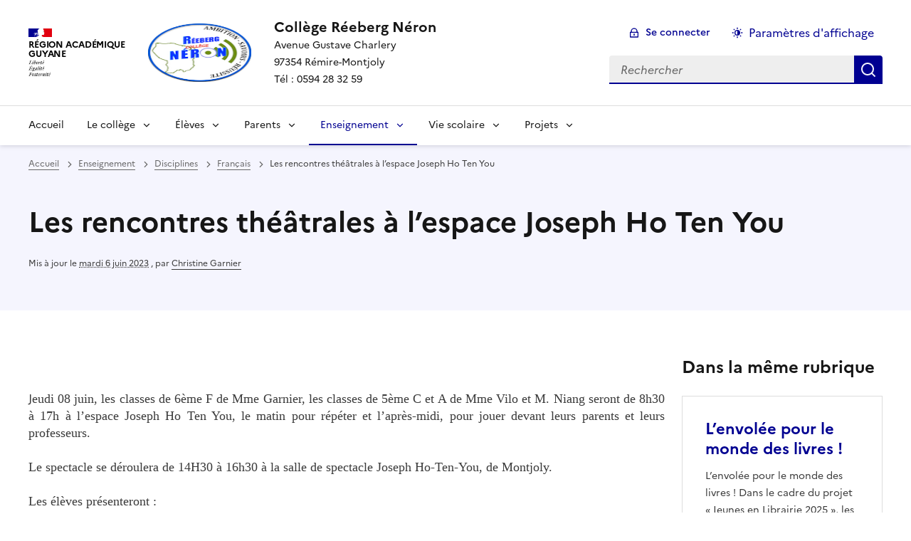

--- FILE ---
content_type: text/html; charset=utf-8
request_url: https://clg-reeberg-neron.eta.ac-guyane.fr/Les-rencontres-theatrales-a-l-espace-Joseph-Ho-Ten-You.html
body_size: 11803
content:
<!DOCTYPE html>
<html dir="ltr" lang="fr" class="ltr fr no-js" data-fr-scheme="system">
<head>
	<script type='text/javascript'>/*<![CDATA[*/(function(H){H.className=H.className.replace(/\bno-js\b/,'js')})(document.documentElement);/*]]>*/</script>
	<title>Collège Réeberg Néron - Avenue Gustave Charlery

97354 Rémire-Montjoly

Tél : 0594 28 32 59</title>
	
	<meta http-equiv="Content-Type" content="text/html; charset=utf-8" />
<meta name="viewport" content="width=device-width, initial-scale=1" />


<link rel="alternate" type="application/rss+xml" title="Syndiquer tout le site" href="spip.php?page=backend" />


<link rel="stylesheet" href="squelettes-dist/css/spip.css?1764939192" type="text/css" />
<script>
var mediabox_settings={"auto_detect":true,"ns":"box","tt_img":true,"sel_g":"#documents_portfolio a[type='image\/jpeg'],#documents_portfolio a[type='image\/png'],#documents_portfolio a[type='image\/gif']","sel_c":".mediabox","str_ssStart":"Diaporama","str_ssStop":"Arr\u00eater","str_cur":"{current}\/{total}","str_prev":"Pr\u00e9c\u00e9dent","str_next":"Suivant","str_close":"Fermer","str_loading":"Chargement\u2026","str_petc":"Taper \u2019Echap\u2019 pour fermer","str_dialTitDef":"Boite de dialogue","str_dialTitMed":"Affichage d\u2019un media","splash_url":"","lity":{"skin":"_simple-dark","maxWidth":"90%","maxHeight":"90%","minWidth":"400px","minHeight":"","slideshow_speed":"2500","opacite":"0.9","defaultCaptionState":"expanded"}};
</script>
<!-- insert_head_css -->
<link rel="stylesheet" href="plugins-dist/mediabox/lib/lity/lity.css?1764940470" type="text/css" media="all" />
<link rel="stylesheet" href="plugins-dist/mediabox/lity/css/lity.mediabox.css?1764940470" type="text/css" media="all" />
<link rel="stylesheet" href="plugins-dist/mediabox/lity/skins/_simple-dark/lity.css?1764940470" type="text/css" media="all" /><link rel='stylesheet' type='text/css' media='all' href='plugins-dist/porte_plume/css/barre_outils.css?1764940472' />
<link rel='stylesheet' type='text/css' media='all' href='local/cache-css/cssdyn-css_barre_outils_icones_css-6e6ea4b6.css?1765218180' />
<link rel="stylesheet" href="sites/clg-reeberg-neron.eta.ac-guyane.fr//plugins/albums/css/albums.css" type="text/css" />


<link rel="stylesheet" href="sites/clg-reeberg-neron.eta.ac-guyane.fr//plugins/squelette-spip-dsfr-main-1.11.0/v1.11.0/dsfr/dsfr.min.css?1720787982" type="text/css" />
<link rel="stylesheet" href="sites/clg-reeberg-neron.eta.ac-guyane.fr//plugins/squelette-spip-dsfr-main-1.11.0/v1.11.0/dsfr/utility/utility.main.css?1720787982" type="text/css" />
<link rel="stylesheet" href="sites/clg-reeberg-neron.eta.ac-guyane.fr//plugins/squelette-spip-dsfr-main-1.11.0/v1.11.0/dsfr/dsfr.spip.css?1764759448" type="text/css" />
<link rel="stylesheet" href="sites/clg-reeberg-neron.eta.ac-guyane.fr//plugins/squelette-spip-dsfr-main-1.11.0/v1.11.0/dsfr/perso.css?1725964108" type="text/css" />



<script src="prive/javascript/jquery.js?1764939440" type="text/javascript"></script>

<script src="prive/javascript/jquery.form.js?1764939440" type="text/javascript"></script>

<script src="prive/javascript/jquery.autosave.js?1764939440" type="text/javascript"></script>

<script src="prive/javascript/jquery.placeholder-label.js?1764939440" type="text/javascript"></script>

<script src="prive/javascript/ajaxCallback.js?1764939440" type="text/javascript"></script>

<script src="prive/javascript/js.cookie.js?1764939440" type="text/javascript"></script>
<!-- insert_head -->
<script src="plugins-dist/mediabox/lib/lity/lity.js?1764940470" type="text/javascript"></script>
<script src="plugins-dist/mediabox/lity/js/lity.mediabox.js?1764940470" type="text/javascript"></script>
<script src="plugins-dist/mediabox/javascript/spip.mediabox.js?1764940470" type="text/javascript"></script><script type='text/javascript' src='plugins-dist/porte_plume/javascript/jquery.markitup_pour_spip.js?1764940472'></script>
<script type='text/javascript' src='plugins-dist/porte_plume/javascript/jquery.previsu_spip.js?1764940472'></script>
<script type='text/javascript' src='local/cache-js/jsdyn-javascript_porte_plume_start_js-2ddad729.js?1765218180'></script>
<script type='text/javascript' src='local/cache-js/jsdyn-jquery_cookiebar_js-08a968bb.js?1765218180'></script>
<script type='text/javascript' src='sites/clg-reeberg-neron.eta.ac-guyane.fr//plugins/squelette-spip-dsfr-main-1.11.0/v1.11.0/js/jquery.cookiebar.call.js'></script>
<!-- début de : ckeditor_insert_head -->
<link rel='stylesheet' href='sites/clg-reeberg-neron.eta.ac-guyane.fr//plugins/ckeditor-spip-plugin/css/cked-editor.css' type='text/css' />
	<script type="application/javascript">
$(document).ready(function(){
	function loadCKEditor() {
		// la configuration de ckeditor :
		CKEDITOR.ckeditorpath="https:\/\/clg-reeberg-neron.eta.ac-guyane.fr\/sites\/clg-reeberg-neron.eta.ac-guyane.fr\/plugins\/ckeditor-spip-plugin\/lib\/ckeditor\/ckeditor.js";
		CKEDITOR.spipurl="https:\/\/clg-reeberg-neron.eta.ac-guyane.fr\/spip.php";
		CKEDITOR.ckpreferedversion='4.19.1';
		CKEDITOR.ckeditmode='';
		CKEDITOR.ckConfig = null;

		var ajaxload=[{"0":"#formulaire_forum textarea[name=texte]","1":"Basic","3":"54c01556b8a644870e0ec01f26dd1541"},{"0":"textarea.crayon-active","1":"Full","3":"1c62eb7851e9eaf12196e323a2b31960"}];
		CKEDITOR.instances = [] ; // normalement aucune instances de CKEDITOR n'est valide à cet instant, on les vide.
		fullInitCKEDITOR(ajaxload) ;
	}

	if(typeof onAjaxLoad == 'function') onAjaxLoad(loadCKEditor);
	loadCKEditor();
}) ;

	</script>
<!-- fin de : ckeditor_insert_head -->







<meta name="generator" content="SPIP 4.4.7" />





<meta name="theme-color" content="#000091"><!-- Défini la couleur de thème du navigateur (Safari/Android) -->
<link rel="apple-touch-icon" href="sites/clg-reeberg-neron.eta.ac-guyane.fr//plugins/squelette-spip-dsfr-main-1.11.0/v1.11.0/favicon/apple-touch-icon.png"><!-- 180×180 -->
<link rel="icon" href="sites/clg-reeberg-neron.eta.ac-guyane.fr//plugins/squelette-spip-dsfr-main-1.11.0/v1.11.0/favicon/favicon.svg" type="image/svg+xml">
<link rel="shortcut icon" href="sites/clg-reeberg-neron.eta.ac-guyane.fr//plugins/squelette-spip-dsfr-main-1.11.0/v1.11.0/favicon/favicon.ico" type="image/x-icon"><!-- 32×32 -->
<link rel="manifest" href="sites/clg-reeberg-neron.eta.ac-guyane.fr//plugins/squelette-spip-dsfr-main-1.11.0/v1.11.0/favicon/manifest.webmanifest" crossorigin="use-credentials"></head>

<body id="top"  class="pas_surlignable page_article ">
<header role="banner" class="fr-header">
    <div class="fr-header__body">
        <div class="fr-container">
            <div class="fr-header__body-row">
                <div class="fr-header__brand fr-enlarge-link">
                    <div class="fr-header__brand-top">
                        <div class="fr-header__logo">
                            <p class="fr-logo">
                                Région Académique<br>Guyane
								
                            </p>
                        </div>
                         
                            <div class="fr-header__operator">
                                <img
	src="IMG/logo/siteon0.png?1448207245" class='fr-responsive-img'
	width="153"
	height="153" alt='Logo du site Coll&#232;ge R&#233;eberg N&#233;ron'/>
                                <!-- L’alternative de l’image (attribut alt) doit impérativement être renseignée et reprendre le texte visible dans l’image -->
                            </div>
                        
                        <div class="fr-header__navbar">
                            <button class="fr-btn--search fr-btn" data-fr-opened="false" aria-controls="modal-recherche" title="Rechercher">
                                Rechercher
                            </button>
                            <button class="fr-btn--menu fr-btn" data-fr-opened="false" aria-controls="modal-menu" aria-haspopup="menu" title="Menu" id="fr-btn-menu-mobile-3">
                                Menu
                            </button>
                        </div>
                    </div>
                    <div class="fr-header__service">
                        <a href="https://clg-reeberg-neron.eta.ac-guyane.fr" title="Accueil - Collège Réeberg Néron"   aria-label="revenir à l'accueil du site">
                            <p class="fr-header__service-title">Collège Réeberg Néron</p>
                        </a>
                        <p class="fr-header__service-tagline">Avenue Gustave Charlery<br>97354 Rémire-Montjoly<br>Tél&nbsp;: 0594 28 32 59</p>
                    </div>
                </div>
                <div class="fr-header__tools">
                    <div class="fr-header__tools-links">
                        <ul class="fr-btns-group">
                             
                             <li>
                            <a class="fr-btn fr-fi-lock-line" href="spip.php?page=connexion&amp;url=Les-rencontres-theatrales-a-l-espace-Joseph-Ho-Ten-You.html" aria-label="ouvrir le formulaire de connexion" title="connexion" rel="nofollow">Se connecter</a>
                            </li>
                            
                            
                            
							<li>
								<button class="fr-link fr-fi-theme-fill fr-link--icon-left fr-pt-0" aria-controls="fr-theme-modal" data-fr-opened="false" aria-label="Changer les paramêtres d'affichage" title="Paramètres d'affichage">Paramètres d'affichage</button>
							</li>
                        </ul>
                    </div>
					<!-- PERSONNALISATION GUYANE - Affichage du nom de l'utilisateur connecté -->
                    
                    <div class="fr-header__search fr-modal" id="modal-recherche">
                        <div class="fr-container fr-container-lg--fluid">
                            <button class="fr-btn--close fr-btn" aria-controls="modal-recherche">Fermer</button>
                                <form action="spip.php?page=recherche" method="get">
	<div class="fr-search-bar" id="formulaire_recherche" role="search">
		<input name="page" value="recherche" type="hidden"
>

		
		<label for="recherche" class="fr-label">Rechercher :</label>
		<input type="search" class="fr-input" size="10" placeholder="Rechercher" name="recherche" id="recherche" accesskey="4" autocapitalize="off" autocorrect="off"
		/><button type="submit" class="fr-btn" value="Rechercher" title="Rechercher" />


</div>
</form>

                        </div>
                    </div>
                </div>
            </div>
        </div>
    </div>
    <div class="fr-header__menu fr-modal" id="modal-menu" aria-labelledby="fr-btn-menu-mobile-1">
        <div class="fr-container">
            <button class="fr-btn--close fr-btn" aria-controls="modal-menu">Fermer</button>
            <div class="fr-header__menu-links"></div>
			   <nav class="fr-nav" id="header-navigation" role="navigation" aria-label="Menu principal">
    <ul class="fr-nav__list">
        <li class="fr-nav__item active">
            <a class="fr-nav__link active" href="https://clg-reeberg-neron.eta.ac-guyane.fr" target="_self"    aria-label="Revenir à la page d'accueil" title="Accueil">Accueil</a>
        </li>

        
        <li class="fr-nav__item  ">
            
                <button class="fr-nav__btn" aria-expanded="false" aria-controls="menu-2"   >Le collège</button>
                <div class="fr-collapse fr-menu" id="menu-2">
                    <ul class="fr-menu__list">
                        <li>
                            <a class="fr-nav__link fr-text--light"  aria-label="Ouvrir la rubrique Le collège" title="Le collège" href="-le-college-.html" target="_self" ><i>Voir toute la rubrique</i></a>
                        </li>
            
                        <li>
                            <a class="fr-nav__link"  aria-label="Ouvrir la rubrique Collège, tête de réseau" title="Collège, tête de réseau" href="-college-tete-de-reseau-.html" target="_self" >Collège, tête de réseau</a>
                        </li>
            
                    </ul>
                </div>
            
        </li>
        
        <li class="fr-nav__item  ">
            
                <button class="fr-nav__btn" aria-expanded="false" aria-controls="menu-3"   >Élèves</button>
                <div class="fr-collapse fr-menu" id="menu-3">
                    <ul class="fr-menu__list">
                        <li>
                            <a class="fr-nav__link fr-text--light"  aria-label="Ouvrir la rubrique Élèves" title="Élèves" href="-Eleves-.html" target="_self" ><i>Voir toute la rubrique</i></a>
                        </li>
            
                        <li>
                            <a class="fr-nav__link"  aria-label="Ouvrir la rubrique Association Sportive" title="Association Sportive" href="-association-sportive-.html" target="_self" >Association Sportive</a>
                        </li>
            
                        <li>
                            <a class="fr-nav__link"  aria-label="Ouvrir la rubrique Cadets de la Défense" title="Cadets de la Défense" href="-CADETS-DE-LA-DEFENSE-.html" target="_self" >Cadets de la Défense</a>
                        </li>
            
                        <li>
                            <a class="fr-nav__link"  aria-label="Ouvrir la rubrique École ouverte" title="École ouverte" href="-ecole-ouverte-.html" target="_self" >École ouverte</a>
                        </li>
            
                        <li>
                            <a class="fr-nav__link"  aria-label="Ouvrir la rubrique Énigmes" title="Énigmes" href="-Enigmes-.html" target="_self" >Énigmes</a>
                        </li>
            
                        <li>
                            <a class="fr-nav__link"  aria-label="Ouvrir la rubrique FSE" title="FSE" href="-fse-.html" target="_self" >FSE</a>
                        </li>
            
                        <li>
                            <a class="fr-nav__link"  aria-label="Ouvrir la rubrique Généralités" title="Généralités" href="-generalites-.html" target="_self" >Généralités</a>
                        </li>
            
                        <li>
                            <a class="fr-nav__link"  aria-label="Ouvrir la rubrique Santé scolaire" title="Santé scolaire" href="-sante-scolaire-.html" target="_self" >Santé scolaire</a>
                        </li>
            
                        <li>
                            <a class="fr-nav__link"  aria-label="Ouvrir la rubrique Scolarité" title="Scolarité" href="-Scolarite-.html" target="_self" >Scolarité</a>
                        </li>
            
                    </ul>
                </div>
            
        </li>
        
        <li class="fr-nav__item  ">
            
                <button class="fr-nav__btn" aria-expanded="false" aria-controls="menu-4"   >Parents</button>
                <div class="fr-collapse fr-menu" id="menu-4">
                    <ul class="fr-menu__list">
                        <li>
                            <a class="fr-nav__link fr-text--light"  aria-label="Ouvrir la rubrique Parents" title="Parents" href="-parents-.html" target="_self" ><i>Voir toute la rubrique</i></a>
                        </li>
            
                        <li>
                            <a class="fr-nav__link"  aria-label="Ouvrir la rubrique Association des parents d&#8217;élèves" title="Association des parents d&#8217;élèves" href="-association-des-parents-d-eleves-.html" target="_self" >Association des parents d&#8217;élèves</a>
                        </li>
            
                        <li>
                            <a class="fr-nav__link"  aria-label="Ouvrir la rubrique Informations générales" title="Informations générales" href="-informations-generales-.html" target="_self" >Informations générales</a>
                        </li>
            
                        <li>
                            <a class="fr-nav__link"  aria-label="Ouvrir la rubrique Suivi de scolarité" title="Suivi de scolarité" href="-suivi-de-scolarite-.html" target="_self" >Suivi de scolarité</a>
                        </li>
            
                    </ul>
                </div>
            
        </li>
        
        <li class="fr-nav__item  on active ">
            
                <button class="fr-nav__btn" aria-expanded="false" aria-controls="menu-5"  on aria-current="page" >Enseignement</button>
                <div class="fr-collapse fr-menu" id="menu-5">
                    <ul class="fr-menu__list">
                        <li>
                            <a class="fr-nav__link fr-text--light"  aria-label="Ouvrir la rubrique Enseignement" title="Enseignement" href="-enseignement-.html" target="_self" ><i>Voir toute la rubrique</i></a>
                        </li>
            
                        <li>
                            <a class="fr-nav__link"  aria-label="Ouvrir la rubrique Disciplines" title="Disciplines" href="-Disciplines-.html" target="_self" >Disciplines</a>
                        </li>
            
                        <li>
                            <a class="fr-nav__link"  aria-label="Ouvrir la rubrique Du côté du CDI" title="Du côté du CDI" href="-Du-cote-du-CDI-.html" target="_self" >Du côté du CDI</a>
                        </li>
            
                        <li>
                            <a class="fr-nav__link"  aria-label="Ouvrir la rubrique Education aux médias et à l&#8217;information" title="Education aux médias et à l&#8217;information" href="-Education-aux-medias-et-a-l-information-.html" target="_self" >Education aux médias et à l&#8217;information</a>
                        </li>
            
                        <li>
                            <a class="fr-nav__link"  aria-label="Ouvrir la rubrique ULIS" title="ULIS" href="-ulis-.html" target="_self" >ULIS</a>
                        </li>
            
                        <li>
                            <a class="fr-nav__link"  aria-label="Ouvrir la rubrique UPE2A-NSA" title="UPE2A-NSA" href="-upe2a-nsa-.html" target="_self" >UPE2A-NSA</a>
                        </li>
            
                    </ul>
                </div>
            
        </li>
        
        <li class="fr-nav__item  ">
            
                <button class="fr-nav__btn" aria-expanded="false" aria-controls="menu-6"   >Vie scolaire</button>
                <div class="fr-collapse fr-menu" id="menu-6">
                    <ul class="fr-menu__list">
                        <li>
                            <a class="fr-nav__link fr-text--light"  aria-label="Ouvrir la rubrique Vie scolaire" title="Vie scolaire" href="-vie-scolaire-.html" target="_self" ><i>Voir toute la rubrique</i></a>
                        </li>
            
                        <li>
                            <a class="fr-nav__link"  aria-label="Ouvrir la rubrique CESC" title="CESC" href="-cesc-.html" target="_self" >CESC</a>
                        </li>
            
                        <li>
                            <a class="fr-nav__link"  aria-label="Ouvrir la rubrique Prévention et sécurité" title="Prévention et sécurité" href="-Prevention-et-securite-.html" target="_self" >Prévention et sécurité</a>
                        </li>
            
                        <li>
                            <a class="fr-nav__link"  aria-label="Ouvrir la rubrique Vie Scolaire" title="Vie Scolaire" href="-vie-scolaire-62-.html" target="_self" >Vie Scolaire</a>
                        </li>
            
                    </ul>
                </div>
            
        </li>
        
        <li class="fr-nav__item  ">
            
                <button class="fr-nav__btn" aria-expanded="false" aria-controls="menu-7"   >Projets</button>
                <div class="fr-collapse fr-menu" id="menu-7">
                    <ul class="fr-menu__list">
                        <li>
                            <a class="fr-nav__link fr-text--light"  aria-label="Ouvrir la rubrique Projets" title="Projets" href="-Projets-.html" target="_self" ><i>Voir toute la rubrique</i></a>
                        </li>
            
                        <li>
                            <a class="fr-nav__link"  aria-label="Ouvrir la rubrique 3<sup>ème</sup> Prépa Pro" title="3<sup>ème</sup> Prépa Pro" href="-3eme-prepa-pro-.html" target="_self" >3<sup>ème</sup> Prépa Pro</a>
                        </li>
            
                        <li>
                            <a class="fr-nav__link"  aria-label="Ouvrir la rubrique  Séjour en Irlande 2024 Erasmus +" title=" Séjour en Irlande 2024 Erasmus +" href="-Erasmus-.html" target="_self" > Séjour en Irlande 2024 Erasmus +</a>
                        </li>
            
                        <li>
                            <a class="fr-nav__link"  aria-label="Ouvrir la rubrique Atelier Théâtre" title="Atelier Théâtre" href="-Atelier-Theatre-.html" target="_self" >Atelier Théâtre</a>
                        </li>
            
                        <li>
                            <a class="fr-nav__link"  aria-label="Ouvrir la rubrique Ateliers 6<sup>ème</sup>" title="Ateliers 6<sup>ème</sup>" href="-ateliers-6eme-.html" target="_self" >Ateliers 6<sup>ème</sup></a>
                        </li>
            
                        <li>
                            <a class="fr-nav__link"  aria-label="Ouvrir la rubrique Classe défence CDSG" title="Classe défence CDSG" href="-Classe-defence-CDFG-.html" target="_self" >Classe défence CDSG</a>
                        </li>
            
                        <li>
                            <a class="fr-nav__link"  aria-label="Ouvrir la rubrique Classe média" title="Classe média" href="-Classe-media-.html" target="_self" >Classe média</a>
                        </li>
            
                        <li>
                            <a class="fr-nav__link"  aria-label="Ouvrir la rubrique Classe numérique" title="Classe numérique" href="-classe-numerique-.html" target="_self" >Classe numérique</a>
                        </li>
            
                        <li>
                            <a class="fr-nav__link"  aria-label="Ouvrir la rubrique Collège au cinéma" title="Collège au cinéma" href="-College-au-cinema-.html" target="_self" >Collège au cinéma</a>
                        </li>
            
                        <li>
                            <a class="fr-nav__link"  aria-label="Ouvrir la rubrique Coupe de robotique" title="Coupe de robotique" href="-Coupe-de-Guyane-de-Robotique-2018-.html" target="_self" >Coupe de robotique</a>
                        </li>
            
                        <li>
                            <a class="fr-nav__link"  aria-label="Ouvrir la rubrique courses de coeur" title="courses de coeur" href="-courses-de-coeur-.html" target="_self" >courses de coeur</a>
                        </li>
            
                        <li>
                            <a class="fr-nav__link"  aria-label="Ouvrir la rubrique Devoirs faits" title="Devoirs faits" href="-Devoirs-faits-.html" target="_self" >Devoirs faits</a>
                        </li>
            
                        <li>
                            <a class="fr-nav__link"  aria-label="Ouvrir la rubrique E3D" title="E3D" href="-e3d-.html" target="_self" >E3D</a>
                        </li>
            
                        <li>
                            <a class="fr-nav__link"  aria-label="Ouvrir la rubrique Épelle-moi" title="Épelle-moi" href="-Epelle-moi-.html" target="_self" >Épelle-moi</a>
                        </li>
            
                        <li>
                            <a class="fr-nav__link"  aria-label="Ouvrir la rubrique Néron Music Channel" title="Néron Music Channel" href="-neron-music-channel-.html" target="_self" >Néron Music Channel</a>
                        </li>
            
                        <li>
                            <a class="fr-nav__link"  aria-label="Ouvrir la rubrique Option BIA" title="Option BIA" href="-Option-BIA-.html" target="_self" >Option BIA</a>
                        </li>
            
                        <li>
                            <a class="fr-nav__link"  aria-label="Ouvrir la rubrique Option sciences" title="Option sciences" href="-option-sciences-.html" target="_self" >Option sciences</a>
                        </li>
            
                        <li>
                            <a class="fr-nav__link"  aria-label="Ouvrir la rubrique Parcours Avenir" title="Parcours Avenir" href="-Parcours-Avenir-.html" target="_self" >Parcours Avenir</a>
                        </li>
            
                        <li>
                            <a class="fr-nav__link"  aria-label="Ouvrir la rubrique Projet sur l&#8217;eau" title="Projet sur l&#8217;eau" href="-projet-sur-l-eau-.html" target="_self" >Projet sur l&#8217;eau</a>
                        </li>
            
                        <li>
                            <a class="fr-nav__link"  aria-label="Ouvrir la rubrique Radio Nez_Rond" title="Radio Nez_Rond" href="-radio-nez_rond-.html" target="_self" >Radio Nez_Rond</a>
                        </li>
            
                        <li>
                            <a class="fr-nav__link"  aria-label="Ouvrir la rubrique Rames Guyane" title="Rames Guyane" href="-Rames-Guyane-.html" target="_self" >Rames Guyane</a>
                        </li>
            
                        <li>
                            <a class="fr-nav__link"  aria-label="Ouvrir la rubrique Regards croisés" title="Regards croisés" href="-Regards-croises-.html" target="_self" >Regards croisés</a>
                        </li>
            
                        <li>
                            <a class="fr-nav__link"  aria-label="Ouvrir la rubrique Section Sportive Football" title="Section Sportive Football" href="-Section-Sportive-Football-.html" target="_self" >Section Sportive Football</a>
                        </li>
            
                        <li>
                            <a class="fr-nav__link"  aria-label="Ouvrir la rubrique VIV KÉ ZOZYO" title="VIV KÉ ZOZYO" href="-VIV-KE-ZOZYO-.html" target="_self" >VIV KÉ ZOZYO</a>
                        </li>
            
                    </ul>
                </div>
            
        </li>
        
    </ul>
</nav> 
			
        </div>
    </div>
</header>
<main id="main" role="main" class="fr-pb-6w">

	<section class="fr-acticle-header fr-background-alt--blue-france">
		<div class="fr-container ">

			<nav role="navigation" class="fr-breadcrumb" aria-label="vous êtes ici :">
				<button class="fr-breadcrumb__button" aria-expanded="false" aria-controls="breadcrumb-1">Voir le fil d’Ariane</button>
				<div class="fr-collapse" id="breadcrumb-1">
					<ol class="fr-breadcrumb__list">
						<li><a class="fr-breadcrumb__link" title="Accueil du site" aria-label="revenir à l'accueil du site"  href="https://clg-reeberg-neron.eta.ac-guyane.fr/">Accueil</a></li>
						
						<li><a class="fr-breadcrumb__link" title="Enseignement" href="-enseignement-.html" aria-label="ouvrir la rubrique Enseignement" >Enseignement</a>
						</li>
						
						<li><a class="fr-breadcrumb__link" title="Disciplines" href="-Disciplines-.html" aria-label="ouvrir la rubrique Disciplines" >Disciplines</a>
						</li>
						
						<li><a class="fr-breadcrumb__link" title=" Français" href="-Francais-.html" aria-label="ouvrir la rubrique  Français" >Français</a>
						</li>
						
						<li><a class="fr-breadcrumb__link" aria-current="page">Les rencontres théâtrales à l’espace Joseph Ho Ten You</a></li>
					</ol>
				</div>
			</nav>
			
			<h1 class="fr-h1 ">Les rencontres théâtrales à l&#8217;espace Joseph Ho Ten You</h1>
			

			
			
			<p class="fr-text--xs">Mis à jour le <abbr class="published" title="2023-06-06T18:33:26Z">mardi 6 juin 2023</abbr>  <span class="sep">, </span><span class="auteurs">par  <span class="vcard author"><a class="url fn spip_in" href="_Christine-Garnier_.html">Christine Garnier</a></span></span></p>
			
			</div>

	</section>
	<div class="fr-container fr-mt-8w">
		<div class="fr-grid-row fr-grid-row--gutters">


			<!-- Colonne affichage principal -->
			<div class="fr-col-12 fr-col-md-8 fr-col-lg-9">
				<div class=""><p>&nbsp;</p>
<p style="text-align: justify;">J<span style="font-size:18px;"><span style="font-family:cursive;">eudi 08 juin, les classes de 6ème F de Mme&nbsp;Garnier, les classes de 5ème C et A de Mme&nbsp;Vilo et M.&nbsp;Niang seront de 8h30 à 17h à l&#8217;espace Joseph Ho Ten You, le matin pour répéter et l’après-midi, pour jouer devant leurs parents et leurs professeurs.</span></span></p>
<p style="text-align: justify;"><span style="font-size:18px;"><span style="font-family:cursive;">Le spectacle se&nbsp;déroulera de&nbsp;14H30 à 16h30&nbsp;à la&nbsp;salle de spectacle Joseph Ho-Ten-You,&nbsp;de Montjoly. </span></span></p>
<p style="text-align: justify;"><span style="font-size:18px;"><span style="font-family:cursive;">Les&nbsp;élèves&nbsp;présenteront&nbsp;:</span></span></p>
<p style="text-align: justify;"><span style="font-size:18px;"><span style="font-family:cursive;">- La pièce de théâtre&nbsp;<em>Copena</em>, adaptatée du roman de Mme&nbsp;Thébia (6ème F)&nbsp;;</span></span></p>
<p style="text-align: justify;"><span style="font-size:18px;"><span style="font-family:cursive;">- une pièce&nbsp;:&nbsp;<em>Contrastes</em>&nbsp;(5ème C)&nbsp;;</span></span></p>
<p style="text-align: justify;"><span style="font-size:18px;"><span style="font-family:cursive;">- une pièce de Jean Tardieu intitulée&nbsp;&nbsp;:&nbsp;<em>Finissez vos phrases</em>&nbsp;;</span></span></p>
<p style="text-align: justify;">&nbsp;</p>
<p style="text-align: justify;"><span style="font-size:18px;"><span style="font-family:cursive;"><strong>Pour préparer cette pièce de théâtre "COPENA" sur un héros du marronnage ,&nbsp;</strong></span></span></p>
<p style="text-align: justify;"><span style="font-size:18px;"><span style="font-family:cursive;">les élèves de la classe de 6ème F ont d’abord, étudié l’ouvrage <em><strong>Mon nom est COPENA</strong>,</em> en lecture cursive, en classe. Puis, ceux-ci ont écrit des critiques littéraires.. Après, ils ont été amenés à échanger avec l’autrice, Marie-George Thébia, à l’occasion d’un café littéraire organisé au CDI du collège. </span></span></p>
<p style="text-align: justify;"><span style="font-size:18px;"><span style="font-family:cursive;">Enfin, Madame Meyer, de la compagnie Maztek,&nbsp;a adapté ce roman de littérature de jeunesse au théâtre, tandis que les élèves ont écrit les dialogues en classe de français.</span></span></p>
<p style="text-align: justify;"><strong><span style="font-size:18px;"><span style="font-family:cursive;">Cette pièce de théâtre représente le point d&#8217;orgue des projets littératures 2023&nbsp;!</span></span></strong></p>
<p style="text-align: justify;"><strong><span style="font-size:18px;"><span style="font-family:cursive;">A très bientôt pour la représentation théâtrale de ces artistes en herbe&nbsp;!</span></span></strong></p></div>

				
				

				
				<div class="documents_galerie fr-mt-8w fr-col-12" id="documents_joints">
		<h2>Galerie d'images</h2>
		
		<a href="IMG/png/proposition_visuel2.png" type="image/png" class="fr-mr-3w" onclick="location.href='https://clg-reeberg-neron.eta.ac-guyane.fr/Les-rencontres-theatrales-a-l-espace-Joseph-Ho-Ten-You.html?id_document=4944#documents_portfolio';return false;"><img src='local/cache-vignettes/L402xH200/proposition_visuel2-eaaae.png?1765236025' width='402' height='200' class='image_galerie' alt='' /></a>
		
		
		<a href="IMG/jpg/img_1322.jpg" type="image/jpeg" class="fr-mr-3w" onclick="location.href='https://clg-reeberg-neron.eta.ac-guyane.fr/Les-rencontres-theatrales-a-l-espace-Joseph-Ho-Ten-You.html?id_document=4949#documents_portfolio';return false;"><img src='local/cache-vignettes/L267xH200/img_1322-cf0c7.jpg?1765236026' width='267' height='200' class='image_galerie' alt='' /></a>
		
		
		<a href="IMG/jpg/img_1323.jpg" type="image/jpeg" class="fr-mr-3w" onclick="location.href='https://clg-reeberg-neron.eta.ac-guyane.fr/Les-rencontres-theatrales-a-l-espace-Joseph-Ho-Ten-You.html?id_document=4951#documents_portfolio';return false;"><img src='local/cache-vignettes/L267xH200/img_1323-377fb.jpg?1765236026' width='267' height='200' class='image_galerie' alt='' /></a>
		
		
		<a href="IMG/jpg/img_1324.jpg" type="image/jpeg" class="fr-mr-3w" onclick="location.href='https://clg-reeberg-neron.eta.ac-guyane.fr/Les-rencontres-theatrales-a-l-espace-Joseph-Ho-Ten-You.html?id_document=4953#documents_portfolio';return false;"><img src='local/cache-vignettes/L267xH200/img_1324-ea472.jpg?1765236026' width='267' height='200' class='image_galerie' alt='' /></a>
		
		
		<a href="IMG/jpg/img_1325.jpg" type="image/jpeg" class="fr-mr-3w" onclick="location.href='https://clg-reeberg-neron.eta.ac-guyane.fr/Les-rencontres-theatrales-a-l-espace-Joseph-Ho-Ten-You.html?id_document=4955#documents_portfolio';return false;"><img src='local/cache-vignettes/L267xH200/img_1325-18a0e.jpg?1765236027' width='267' height='200' class='image_galerie' alt='' /></a>
		
		
		<a href="IMG/jpg/img_1326.jpg" type="image/jpeg" class="fr-mr-3w" onclick="location.href='https://clg-reeberg-neron.eta.ac-guyane.fr/Les-rencontres-theatrales-a-l-espace-Joseph-Ho-Ten-You.html?id_document=4957#documents_portfolio';return false;"><img src='local/cache-vignettes/L267xH200/img_1326-bd32c.jpg?1765236027' width='267' height='200' class='image_galerie' alt='' /></a>
		
		
		<a href="IMG/jpg/img_1327.jpg" type="image/jpeg" class="fr-mr-3w" onclick="location.href='https://clg-reeberg-neron.eta.ac-guyane.fr/Les-rencontres-theatrales-a-l-espace-Joseph-Ho-Ten-You.html?id_document=4959#documents_portfolio';return false;"><img src='local/cache-vignettes/L267xH200/img_1327-abcc6.jpg?1765236027' width='267' height='200' class='image_galerie' alt='' /></a>
		
		
		<a href="IMG/jpg/img_1328.jpg" type="image/jpeg" class="fr-mr-3w" onclick="location.href='https://clg-reeberg-neron.eta.ac-guyane.fr/Les-rencontres-theatrales-a-l-espace-Joseph-Ho-Ten-You.html?id_document=4961#documents_portfolio';return false;"><img src='local/cache-vignettes/L267xH200/img_1328-2e93a.jpg?1765236027' width='267' height='200' class='image_galerie' alt='' /></a>
		
		
		<a href="IMG/jpg/img_1479.jpg" type="image/jpeg" class="fr-mr-3w" onclick="location.href='https://clg-reeberg-neron.eta.ac-guyane.fr/Les-rencontres-theatrales-a-l-espace-Joseph-Ho-Ten-You.html?id_document=4963#documents_portfolio';return false;"><img src='local/cache-vignettes/L267xH200/img_1479-c33b3.jpg?1765236028' width='267' height='200' class='image_galerie' alt='' /></a>
		
		
		<a href="IMG/jpg/img_1481.jpg" type="image/jpeg" class="fr-mr-3w" onclick="location.href='https://clg-reeberg-neron.eta.ac-guyane.fr/Les-rencontres-theatrales-a-l-espace-Joseph-Ho-Ten-You.html?id_document=4965#documents_portfolio';return false;"><img src='local/cache-vignettes/L267xH200/img_1481-15872.jpg?1765236028' width='267' height='200' class='image_galerie' alt='' /></a>
		
		
		<a href="IMG/jpg/img_1482.jpg" type="image/jpeg" class="fr-mr-3w" onclick="location.href='https://clg-reeberg-neron.eta.ac-guyane.fr/Les-rencontres-theatrales-a-l-espace-Joseph-Ho-Ten-You.html?id_document=4967#documents_portfolio';return false;"><img src='local/cache-vignettes/L267xH200/img_1482-fa279.jpg?1765236028' width='267' height='200' class='image_galerie' alt='' /></a>
		
		
		<a href="IMG/jpg/img_1485.jpg" type="image/jpeg" class="fr-mr-3w" onclick="location.href='https://clg-reeberg-neron.eta.ac-guyane.fr/Les-rencontres-theatrales-a-l-espace-Joseph-Ho-Ten-You.html?id_document=4969#documents_portfolio';return false;"><img src='local/cache-vignettes/L267xH200/img_1485-9147c.jpg?1765236029' width='267' height='200' class='image_galerie' alt='' /></a>
		
		
		<a href="IMG/jpg/img_1487.jpg" type="image/jpeg" class="fr-mr-3w" onclick="location.href='https://clg-reeberg-neron.eta.ac-guyane.fr/Les-rencontres-theatrales-a-l-espace-Joseph-Ho-Ten-You.html?id_document=4971#documents_portfolio';return false;"><img src='local/cache-vignettes/L267xH200/img_1487-1cf25.jpg?1765236029' width='267' height='200' class='image_galerie' alt='' /></a>
		
		
		<a href="IMG/jpg/img_1490.jpg" type="image/jpeg" class="fr-mr-3w" onclick="location.href='https://clg-reeberg-neron.eta.ac-guyane.fr/Les-rencontres-theatrales-a-l-espace-Joseph-Ho-Ten-You.html?id_document=4974#documents_portfolio';return false;"><img src='local/cache-vignettes/L267xH200/img_1490-b933e.jpg?1765236029' width='267' height='200' class='image_galerie' alt='' /></a>
		
		
		<a href="IMG/jpg/img_1492.jpg" type="image/jpeg" class="fr-mr-3w" onclick="location.href='https://clg-reeberg-neron.eta.ac-guyane.fr/Les-rencontres-theatrales-a-l-espace-Joseph-Ho-Ten-You.html?id_document=4976#documents_portfolio';return false;"><img src='local/cache-vignettes/L267xH200/img_1492-51720.jpg?1765236030' width='267' height='200' class='image_galerie' alt='' /></a>
		
		
		<a href="IMG/jpg/img_1496.jpg" type="image/jpeg" class="fr-mr-3w" onclick="location.href='https://clg-reeberg-neron.eta.ac-guyane.fr/Les-rencontres-theatrales-a-l-espace-Joseph-Ho-Ten-You.html?id_document=4978#documents_portfolio';return false;"><img src='local/cache-vignettes/L267xH200/img_1496-f4840.jpg?1765236030' width='267' height='200' class='image_galerie' alt='' /></a>
		
		
		<a href="IMG/jpg/img_1500.jpg" type="image/jpeg" class="fr-mr-3w" onclick="location.href='https://clg-reeberg-neron.eta.ac-guyane.fr/Les-rencontres-theatrales-a-l-espace-Joseph-Ho-Ten-You.html?id_document=4980#documents_portfolio';return false;"><img src='local/cache-vignettes/L267xH200/img_1500-ee40c.jpg?1765236030' width='267' height='200' class='image_galerie' alt='' /></a>
		
		
		<a href="IMG/jpg/img_1499.jpg" type="image/jpeg" class="fr-mr-3w" onclick="location.href='https://clg-reeberg-neron.eta.ac-guyane.fr/Les-rencontres-theatrales-a-l-espace-Joseph-Ho-Ten-You.html?id_document=4982#documents_portfolio';return false;"><img src='local/cache-vignettes/L267xH200/img_1499-12084.jpg?1765236031' width='267' height='200' class='image_galerie' alt='' /></a>
		
		
		<a href="IMG/jpg/img_1489.jpg" type="image/jpeg" class="fr-mr-3w" onclick="location.href='https://clg-reeberg-neron.eta.ac-guyane.fr/Les-rencontres-theatrales-a-l-espace-Joseph-Ho-Ten-You.html?id_document=4984#documents_portfolio';return false;"><img src='local/cache-vignettes/L267xH200/img_1489-1d700.jpg?1765236031' width='267' height='200' class='image_galerie' alt='' /></a>
		
		
		<a href="IMG/jpg/img_1501.jpg" type="image/jpeg" class="fr-mr-3w" onclick="location.href='https://clg-reeberg-neron.eta.ac-guyane.fr/Les-rencontres-theatrales-a-l-espace-Joseph-Ho-Ten-You.html?id_document=4986#documents_portfolio';return false;"><img src='local/cache-vignettes/L267xH200/img_1501-6042c.jpg?1765236031' width='267' height='200' class='image_galerie' alt='' /></a>
		
		
		<a href="IMG/jpg/img_1502.jpg" type="image/jpeg" class="fr-mr-3w" onclick="location.href='https://clg-reeberg-neron.eta.ac-guyane.fr/Les-rencontres-theatrales-a-l-espace-Joseph-Ho-Ten-You.html?id_document=4988#documents_portfolio';return false;"><img src='local/cache-vignettes/L267xH200/img_1502-1fcbd.jpg?1765236032' width='267' height='200' class='image_galerie' alt='' /></a>
		
		
		<a href="IMG/jpg/img_1503.jpg" type="image/jpeg" class="fr-mr-3w" onclick="location.href='https://clg-reeberg-neron.eta.ac-guyane.fr/Les-rencontres-theatrales-a-l-espace-Joseph-Ho-Ten-You.html?id_document=4990#documents_portfolio';return false;"><img src='local/cache-vignettes/L267xH200/img_1503-bd13e.jpg?1765236032' width='267' height='200' class='image_galerie' alt='' /></a>
		
		
		<a href="IMG/jpg/img_1504.jpg" type="image/jpeg" class="fr-mr-3w" onclick="location.href='https://clg-reeberg-neron.eta.ac-guyane.fr/Les-rencontres-theatrales-a-l-espace-Joseph-Ho-Ten-You.html?id_document=4992#documents_portfolio';return false;"><img src='local/cache-vignettes/L267xH200/img_1504-1d68a.jpg?1765236032' width='267' height='200' class='image_galerie' alt='' /></a>
		
		
		<a href="IMG/jpg/img_1505.jpg" type="image/jpeg" class="fr-mr-3w" onclick="location.href='https://clg-reeberg-neron.eta.ac-guyane.fr/Les-rencontres-theatrales-a-l-espace-Joseph-Ho-Ten-You.html?id_document=4994#documents_portfolio';return false;"><img src='local/cache-vignettes/L267xH200/img_1505-020fe.jpg?1765236033' width='267' height='200' class='image_galerie' alt='' /></a>
		
		
		<a href="IMG/jpg/img_1506.jpg" type="image/jpeg" class="fr-mr-3w" onclick="location.href='https://clg-reeberg-neron.eta.ac-guyane.fr/Les-rencontres-theatrales-a-l-espace-Joseph-Ho-Ten-You.html?id_document=4996#documents_portfolio';return false;"><img src='local/cache-vignettes/L267xH200/img_1506-bb8a1.jpg?1765236033' width='267' height='200' class='image_galerie' alt='' /></a>
		
		
		<a href="IMG/jpg/img_1507.jpg" type="image/jpeg" class="fr-mr-3w" onclick="location.href='https://clg-reeberg-neron.eta.ac-guyane.fr/Les-rencontres-theatrales-a-l-espace-Joseph-Ho-Ten-You.html?id_document=4998#documents_portfolio';return false;"><img src='local/cache-vignettes/L267xH200/img_1507-8ebe1.jpg?1765236033' width='267' height='200' class='image_galerie' alt='' /></a>
		
		
		<a href="IMG/jpg/img_1508.jpg" type="image/jpeg" class="fr-mr-3w" onclick="location.href='https://clg-reeberg-neron.eta.ac-guyane.fr/Les-rencontres-theatrales-a-l-espace-Joseph-Ho-Ten-You.html?id_document=5000#documents_portfolio';return false;"><img src='local/cache-vignettes/L267xH200/img_1508-13945.jpg?1765236034' width='267' height='200' class='image_galerie' alt='' /></a>
		
		
		<a href="IMG/jpg/img_1509.jpg" type="image/jpeg" class="fr-mr-3w" onclick="location.href='https://clg-reeberg-neron.eta.ac-guyane.fr/Les-rencontres-theatrales-a-l-espace-Joseph-Ho-Ten-You.html?id_document=5002#documents_portfolio';return false;"><img src='local/cache-vignettes/L267xH200/img_1509-6063c.jpg?1765236034' width='267' height='200' class='image_galerie' alt='' /></a>
		
		
		<a href="IMG/jpg/img_1510.jpg" type="image/jpeg" class="fr-mr-3w" onclick="location.href='https://clg-reeberg-neron.eta.ac-guyane.fr/Les-rencontres-theatrales-a-l-espace-Joseph-Ho-Ten-You.html?id_document=5004#documents_portfolio';return false;"><img src='local/cache-vignettes/L267xH200/img_1510-18e97.jpg?1765236034' width='267' height='200' class='image_galerie' alt='' /></a>
		
		
		<a href="IMG/jpg/img_1512.jpg" type="image/jpeg" class="fr-mr-3w" onclick="location.href='https://clg-reeberg-neron.eta.ac-guyane.fr/Les-rencontres-theatrales-a-l-espace-Joseph-Ho-Ten-You.html?id_document=5006#documents_portfolio';return false;"><img src='local/cache-vignettes/L267xH200/img_1512-1af48.jpg?1765236035' width='267' height='200' class='image_galerie' alt='' /></a>
		
		
		<a href="IMG/jpg/img_1513.jpg" type="image/jpeg" class="fr-mr-3w" onclick="location.href='https://clg-reeberg-neron.eta.ac-guyane.fr/Les-rencontres-theatrales-a-l-espace-Joseph-Ho-Ten-You.html?id_document=5008#documents_portfolio';return false;"><img src='local/cache-vignettes/L267xH200/img_1513-a2ee8.jpg?1765236035' width='267' height='200' class='image_galerie' alt='' /></a>
		
		
		<a href="IMG/jpg/img_1514.jpg" type="image/jpeg" class="fr-mr-3w" onclick="location.href='https://clg-reeberg-neron.eta.ac-guyane.fr/Les-rencontres-theatrales-a-l-espace-Joseph-Ho-Ten-You.html?id_document=5010#documents_portfolio';return false;"><img src='local/cache-vignettes/L267xH200/img_1514-9b98a.jpg?1765236035' width='267' height='200' class='image_galerie' alt='' /></a>
		
		
		<a href="IMG/jpg/img_1516.jpg" type="image/jpeg" class="fr-mr-3w" onclick="location.href='https://clg-reeberg-neron.eta.ac-guyane.fr/Les-rencontres-theatrales-a-l-espace-Joseph-Ho-Ten-You.html?id_document=5012#documents_portfolio';return false;"><img src='local/cache-vignettes/L267xH200/img_1516-7419a.jpg?1765236035' width='267' height='200' class='image_galerie' alt='' /></a>
		
		
		<a href="IMG/jpg/img_1519.jpg" type="image/jpeg" class="fr-mr-3w" onclick="location.href='https://clg-reeberg-neron.eta.ac-guyane.fr/Les-rencontres-theatrales-a-l-espace-Joseph-Ho-Ten-You.html?id_document=5014#documents_portfolio';return false;"><img src='local/cache-vignettes/L267xH200/img_1519-7dde2.jpg?1765236036' width='267' height='200' class='image_galerie' alt='' /></a>
		
		
		<a href="IMG/jpg/img_1521.jpg" type="image/jpeg" class="fr-mr-3w" onclick="location.href='https://clg-reeberg-neron.eta.ac-guyane.fr/Les-rencontres-theatrales-a-l-espace-Joseph-Ho-Ten-You.html?id_document=5017#documents_portfolio';return false;"><img src='local/cache-vignettes/L267xH200/img_1521-ff93e.jpg?1765236036' width='267' height='200' class='image_galerie' alt='' /></a>
		
		
		<a href="IMG/jpg/img_1522.jpg" type="image/jpeg" class="fr-mr-3w" onclick="location.href='https://clg-reeberg-neron.eta.ac-guyane.fr/Les-rencontres-theatrales-a-l-espace-Joseph-Ho-Ten-You.html?id_document=5019#documents_portfolio';return false;"><img src='local/cache-vignettes/L267xH200/img_1522-7d18c.jpg?1765236036' width='267' height='200' class='image_galerie' alt='' /></a>
		
		
		<a href="IMG/jpg/img_1523.jpg" type="image/jpeg" class="fr-mr-3w" onclick="location.href='https://clg-reeberg-neron.eta.ac-guyane.fr/Les-rencontres-theatrales-a-l-espace-Joseph-Ho-Ten-You.html?id_document=5021#documents_portfolio';return false;"><img src='local/cache-vignettes/L267xH200/img_1523-84c79.jpg?1765236037' width='267' height='200' class='image_galerie' alt='' /></a>
		
		
		<a href="IMG/jpg/img_1524.jpg" type="image/jpeg" class="fr-mr-3w" onclick="location.href='https://clg-reeberg-neron.eta.ac-guyane.fr/Les-rencontres-theatrales-a-l-espace-Joseph-Ho-Ten-You.html?id_document=5023#documents_portfolio';return false;"><img src='local/cache-vignettes/L267xH200/img_1524-105eb.jpg?1765236037' width='267' height='200' class='image_galerie' alt='' /></a>
		
		
		<a href="IMG/jpg/img_1525.jpg" type="image/jpeg" class="fr-mr-3w" onclick="location.href='https://clg-reeberg-neron.eta.ac-guyane.fr/Les-rencontres-theatrales-a-l-espace-Joseph-Ho-Ten-You.html?id_document=5025#documents_portfolio';return false;"><img src='local/cache-vignettes/L267xH200/img_1525-8fa85.jpg?1765236037' width='267' height='200' class='image_galerie' alt='' /></a>
		
		
		<a href="IMG/jpg/img_1526.jpg" type="image/jpeg" class="fr-mr-3w" onclick="location.href='https://clg-reeberg-neron.eta.ac-guyane.fr/Les-rencontres-theatrales-a-l-espace-Joseph-Ho-Ten-You.html?id_document=5027#documents_portfolio';return false;"><img src='local/cache-vignettes/L267xH200/img_1526-868ab.jpg?1765236038' width='267' height='200' class='image_galerie' alt='' /></a>
		
		
		<a href="IMG/jpg/img_1527.jpg" type="image/jpeg" class="fr-mr-3w" onclick="location.href='https://clg-reeberg-neron.eta.ac-guyane.fr/Les-rencontres-theatrales-a-l-espace-Joseph-Ho-Ten-You.html?id_document=5029#documents_portfolio';return false;"><img src='local/cache-vignettes/L267xH200/img_1527-ceed9.jpg?1765236038' width='267' height='200' class='image_galerie' alt='' /></a>
		
		
		<a href="IMG/jpg/img_1528.jpg" type="image/jpeg" class="fr-mr-3w" onclick="location.href='https://clg-reeberg-neron.eta.ac-guyane.fr/Les-rencontres-theatrales-a-l-espace-Joseph-Ho-Ten-You.html?id_document=5031#documents_portfolio';return false;"><img src='local/cache-vignettes/L267xH200/img_1528-d3e04.jpg?1765236038' width='267' height='200' class='image_galerie' alt='' /></a>
		
		
		<a href="IMG/jpg/img_1529.jpg" type="image/jpeg" class="fr-mr-3w" onclick="location.href='https://clg-reeberg-neron.eta.ac-guyane.fr/Les-rencontres-theatrales-a-l-espace-Joseph-Ho-Ten-You.html?id_document=5033#documents_portfolio';return false;"><img src='local/cache-vignettes/L267xH200/img_1529-7e257.jpg?1765236039' width='267' height='200' class='image_galerie' alt='' /></a>
		
		
		<a href="IMG/jpg/img_1530.jpg" type="image/jpeg" class="fr-mr-3w" onclick="location.href='https://clg-reeberg-neron.eta.ac-guyane.fr/Les-rencontres-theatrales-a-l-espace-Joseph-Ho-Ten-You.html?id_document=5035#documents_portfolio';return false;"><img src='local/cache-vignettes/L267xH200/img_1530-1966e.jpg?1765236039' width='267' height='200' class='image_galerie' alt='' /></a>
		
		
		<a href="IMG/jpg/img_1531.jpg" type="image/jpeg" class="fr-mr-3w" onclick="location.href='https://clg-reeberg-neron.eta.ac-guyane.fr/Les-rencontres-theatrales-a-l-espace-Joseph-Ho-Ten-You.html?id_document=5037#documents_portfolio';return false;"><img src='local/cache-vignettes/L267xH200/img_1531-5dbdd.jpg?1765236039' width='267' height='200' class='image_galerie' alt='' /></a>
		
		
		<a href="IMG/jpg/img_1532.jpg" type="image/jpeg" class="fr-mr-3w" onclick="location.href='https://clg-reeberg-neron.eta.ac-guyane.fr/Les-rencontres-theatrales-a-l-espace-Joseph-Ho-Ten-You.html?id_document=5039#documents_portfolio';return false;"><img src='local/cache-vignettes/L267xH200/img_1532-65922.jpg?1765236040' width='267' height='200' class='image_galerie' alt='' /></a>
		
		
		<a href="IMG/jpg/img_1533.jpg" type="image/jpeg" class="fr-mr-3w" onclick="location.href='https://clg-reeberg-neron.eta.ac-guyane.fr/Les-rencontres-theatrales-a-l-espace-Joseph-Ho-Ten-You.html?id_document=5041#documents_portfolio';return false;"><img src='local/cache-vignettes/L267xH200/img_1533-9a236.jpg?1765236040' width='267' height='200' class='image_galerie' alt='' /></a>
		
		
		<a href="IMG/jpg/img_1534.jpg" type="image/jpeg" class="fr-mr-3w" onclick="location.href='https://clg-reeberg-neron.eta.ac-guyane.fr/Les-rencontres-theatrales-a-l-espace-Joseph-Ho-Ten-You.html?id_document=5043#documents_portfolio';return false;"><img src='local/cache-vignettes/L267xH200/img_1534-4700e.jpg?1765236040' width='267' height='200' class='image_galerie' alt='' /></a>
		
		
		<a href="IMG/jpg/img_1535.jpg" type="image/jpeg" class="fr-mr-3w" onclick="location.href='https://clg-reeberg-neron.eta.ac-guyane.fr/Les-rencontres-theatrales-a-l-espace-Joseph-Ho-Ten-You.html?id_document=5045#documents_portfolio';return false;"><img src='local/cache-vignettes/L267xH200/img_1535-6964e.jpg?1765236040' width='267' height='200' class='image_galerie' alt='' /></a>
		
		
		<a href="IMG/jpg/img_1536.jpg" type="image/jpeg" class="fr-mr-3w" onclick="location.href='https://clg-reeberg-neron.eta.ac-guyane.fr/Les-rencontres-theatrales-a-l-espace-Joseph-Ho-Ten-You.html?id_document=5047#documents_portfolio';return false;"><img src='local/cache-vignettes/L267xH200/img_1536-6b57d.jpg?1765236041' width='267' height='200' class='image_galerie' alt='' /></a>
		
		
		<a href="IMG/jpg/img_1537.jpg" type="image/jpeg" class="fr-mr-3w" onclick="location.href='https://clg-reeberg-neron.eta.ac-guyane.fr/Les-rencontres-theatrales-a-l-espace-Joseph-Ho-Ten-You.html?id_document=5049#documents_portfolio';return false;"><img src='local/cache-vignettes/L267xH200/img_1537-69558.jpg?1765236041' width='267' height='200' class='image_galerie' alt='' /></a>
		
		
	</div><!--#documents_joints-->





	<div class=" documents_joints fr-mt-8w fr-col-12" id="documents_joints">
		<h2>Documents joints</h2>
		<div class="fr-grid-row fr-grid-row--gutters ">
			
			<div class="fr-col-12 fr-col-md-6">
				<div class="fr-card fr-enlarge-link fr-card--download transparent">
        <div class="fr-card__body">
            <div class="fr-card__content">
                <h3 class="fr-card__title">
                    <a href="IMG/pdf/redaction_projet_theatre_2022-2023_-_6eme_f.pdf" target="_blank">
                        redaction_projet_theatre_2022-2023_-_6eme_f.pdf
                    </a>
                </h3>
                
                <div class="fr-card__end">
                    <p class="fr-card__detail">PDF - 1.3 Mio</p>
                </div>
            </div>
        </div>
        <div class="fr-tile__header">
            <div class="fr-tile__pictogram">
                <img src='plugins-dist/medias/prive/vignettes/pdf.svg?1764940472' width="64" height="64" alt='' class='fr-artwork' />
            </div>
        </div>
    </div>			</div>
			
			<div class="fr-col-12 fr-col-md-6">
				<div class="fr-card fr-enlarge-link fr-card--download transparent">
        <div class="fr-card__body">
            <div class="fr-card__content">
                <h3 class="fr-card__title">
                    <a href="IMG/pdf/maeva.pdf" target="_blank">
                        maeva.pdf
                    </a>
                </h3>
                
                <div class="fr-card__end">
                    <p class="fr-card__detail">PDF - 1.5 Mio</p>
                </div>
            </div>
        </div>
        <div class="fr-tile__header">
            <div class="fr-tile__pictogram">
                <img src='plugins-dist/medias/prive/vignettes/pdf.svg?1764940472' width="64" height="64" alt='' class='fr-artwork' />
            </div>
        </div>
    </div>			</div>
			
			<div class="fr-col-12 fr-col-md-6">
				<div class="fr-card fr-enlarge-link fr-card--download transparent">
        <div class="fr-card__body">
            <div class="fr-card__content">
                <h3 class="fr-card__title">
                    <a href="IMG/pdf/rose-berline.pdf" target="_blank">
                        rose-berline.pdf
                    </a>
                </h3>
                
                <div class="fr-card__end">
                    <p class="fr-card__detail">PDF - 1.4 Mio</p>
                </div>
            </div>
        </div>
        <div class="fr-tile__header">
            <div class="fr-tile__pictogram">
                <img src='plugins-dist/medias/prive/vignettes/pdf.svg?1764940472' width="64" height="64" alt='' class='fr-artwork' />
            </div>
        </div>
    </div>			</div>
			
			<div class="fr-col-12 fr-col-md-6">
				<div class="fr-card fr-enlarge-link fr-card--download transparent">
        <div class="fr-card__body">
            <div class="fr-card__content">
                <h3 class="fr-card__title">
                    <a href="IMG/pdf/thairyssa.pdf" target="_blank">
                        thairyssa.pdf
                    </a>
                </h3>
                
                <div class="fr-card__end">
                    <p class="fr-card__detail">PDF - 1 Mio</p>
                </div>
            </div>
        </div>
        <div class="fr-tile__header">
            <div class="fr-tile__pictogram">
                <img src='plugins-dist/medias/prive/vignettes/pdf.svg?1764940472' width="64" height="64" alt='' class='fr-artwork' />
            </div>
        </div>
    </div>			</div>
			
			<div class="fr-col-12 fr-col-md-6">
				<div class="fr-card fr-enlarge-link fr-card--download transparent">
        <div class="fr-card__body">
            <div class="fr-card__content">
                <h3 class="fr-card__title">
                    <a href="IMG/pdf/morvens.pdf" target="_blank">
                        morvens.pdf
                    </a>
                </h3>
                
                <div class="fr-card__end">
                    <p class="fr-card__detail">PDF - 811.5 kio</p>
                </div>
            </div>
        </div>
        <div class="fr-tile__header">
            <div class="fr-tile__pictogram">
                <img src='plugins-dist/medias/prive/vignettes/pdf.svg?1764940472' width="64" height="64" alt='' class='fr-artwork' />
            </div>
        </div>
    </div>			</div>
			
			<div class="fr-col-12 fr-col-md-6">
				<div class="fr-card fr-enlarge-link fr-card--download transparent">
        <div class="fr-card__body">
            <div class="fr-card__content">
                <h3 class="fr-card__title">
                    <a href="IMG/pdf/autoevaluation_competences_theatre-2.pdf" target="_blank">
                        autoevaluation_competences_theatre-2.pdf
                    </a>
                </h3>
                
                <div class="fr-card__end">
                    <p class="fr-card__detail">PDF - 211.9 kio</p>
                </div>
            </div>
        </div>
        <div class="fr-tile__header">
            <div class="fr-tile__pictogram">
                <img src='plugins-dist/medias/prive/vignettes/pdf.svg?1764940472' width="64" height="64" alt='' class='fr-artwork' />
            </div>
        </div>
    </div>			</div>
			
			<div class="fr-col-12 fr-col-md-6">
				<div class="fr-card fr-enlarge-link fr-card--download transparent">
        <div class="fr-card__body">
            <div class="fr-card__content">
                <h3 class="fr-card__title">
                    <a href="IMG/pdf/fiche_d_039_evaluation_transposition_dramatique.pdf" target="_blank">
                        fiche_d_039_evaluation_transposition_dramatique.pdf
                    </a>
                </h3>
                
                <div class="fr-card__end">
                    <p class="fr-card__detail">PDF - 294.4 kio</p>
                </div>
            </div>
        </div>
        <div class="fr-tile__header">
            <div class="fr-tile__pictogram">
                <img src='plugins-dist/medias/prive/vignettes/pdf.svg?1764940472' width="64" height="64" alt='' class='fr-artwork' />
            </div>
        </div>
    </div>			</div>
			
			<div class="fr-col-12 fr-col-md-6">
				<div class="fr-card fr-enlarge-link fr-card--download transparent">
        <div class="fr-card__body">
            <div class="fr-card__content">
                <h3 class="fr-card__title">
                    <a href="IMG/pdf/theatre_oral.pdf" target="_blank">
                        theatre_oral.pdf
                    </a>
                </h3>
                
                <div class="fr-card__end">
                    <p class="fr-card__detail">PDF - 415.6 kio</p>
                </div>
            </div>
        </div>
        <div class="fr-tile__header">
            <div class="fr-tile__pictogram">
                <img src='plugins-dist/medias/prive/vignettes/pdf.svg?1764940472' width="64" height="64" alt='' class='fr-artwork' />
            </div>
        </div>
    </div>			</div>
			
		</div>
	</div><!--#documents_joints-->

				

				
				<a href="#forum" name="forum" id="forum"></a>				


			</div><!-- Fin Colonne affichage principal -->




			<!-- Colonne affichage autres articles -->
			<div class="fr-col-12 fr-col-md-4 fr-col-lg-3">
				



				
				
					<h4>Dans la même rubrique</h4>
						<div class="fr-grid-row fr-grid-row--gutters">
							
								<div class="fr-col-12 fr-col-sm-6 fr-col-md-12">
									<div class="fr-card fr-enlarge-link transparent">
		<div class="fr-card__body">
			<div class="fr-card__content">
				<h3 class="fr-card__title">
					<a aria-describedby=" 

L’envolée pour le monde des livres ! 

Dans le cadre du projet &#171; Jeunes en Librairie 2025 &#187;, les (…) " aria-label="Ouvrir l'article L’envolée pour le monde des livres&nbsp;!" title="L’envolée pour le monde des livres&nbsp;!" href="L-envolee-pour-le-monde-des-livres.html">L’envolée pour le monde des livres&nbsp;!</a>
				</h3>
				<p class="fr-card__desc"> 

L’envolée pour le monde des livres ! 

Dans le cadre du projet &#171; Jeunes en Librairie 2025 &#187;, les (…) </p>
				
				<div class="fr-card__end">
					<p class="fr-card__detail">15 juillet 2025</p>
				</div>
			</div>
		</div>
		
	</div>								</div>
							
								<div class="fr-col-12 fr-col-sm-6 fr-col-md-12">
									<div class="fr-card fr-enlarge-link transparent">
		<div class="fr-card__body">
			<div class="fr-card__content">
				<h3 class="fr-card__title">
					<a aria-describedby=" 

Dans le cadre du projet académique "jeunes en librairie" , Jeudi 28 novembre 2024, les élèves du (…) " aria-label="Ouvrir l'article Le Groupe 6ème Français JAGUAR au salon du livre de Guyane" title="Le Groupe 6ème Français JAGUAR au salon du livre de Guyane" href="Le-Groupe-6eme-Francais-JAGUAR-au-salon-du-livre-de-Guyane.html">Le Groupe 6ème Français JAGUAR au salon du livre de Guyane</a>
				</h3>
				<p class="fr-card__desc"> 

Dans le cadre du projet académique "jeunes en librairie" , Jeudi 28 novembre 2024, les élèves du (…) </p>
				
				<div class="fr-card__end">
					<p class="fr-card__detail">13 janvier 2025</p>
				</div>
			</div>
		</div>
		
	</div>								</div>
							
								<div class="fr-col-12 fr-col-sm-6 fr-col-md-12">
									<div class="fr-card fr-enlarge-link transparent">
		<div class="fr-card__body">
			<div class="fr-card__content">
				<h3 class="fr-card__title">
					<a aria-describedby=" 

Les collégiens de la classe de 5ème E ont participé à une sortie à la librairie "Lettres (…) " aria-label="Ouvrir l'article Les collégiens classe 5ème E en librairie "lettres d&#8217;Amazonie"&nbsp;!" title="Les collégiens classe 5ème E en librairie "lettres d&#8217;Amazonie"&nbsp;!" href="Les-collegiens-classe-5eme-E-en-librairie-lettres-d-Amazonie.html">Les collégiens classe 5ème E en librairie "lettres d&#8217;Amazonie"&nbsp;!</a>
				</h3>
				<p class="fr-card__desc"> 

Les collégiens de la classe de 5ème E ont participé à une sortie à la librairie "Lettres (…) </p>
				
				<div class="fr-card__end">
					<p class="fr-card__detail">29 novembre 2024</p>
				</div>
			</div>
		</div>
		
	</div>								</div>
							
						</div>
				

			</div>

			
		</div>
	</div>


</main>

<!-- footer avec partenaires -->
  <div class="fr-share fr-mt-5w">
	<div class="fr-container">
	<p class="fr-share__title">Partager la page</p>
	<ul class="fr-share__group">
		<li>
			<a class="fr-share__link fr-share__link--facebook" title="Partager sur Facebook - nouvelle fenêtre" href="https://www.facebook.com/sharer.php?u=https://clg-reeberg-neron.eta.ac-guyane.fr/Les-rencontres-theatrales-a-l-espace-Joseph-Ho-Ten-You.html" target="_blank" rel="noopener" onclick="window.open(this.href,'Partager sur Facebook','toolbar=no,location=yes,status=no,menubar=no,scrollbars=yes,resizable=yes,width=600,height=450'); event.preventDefault();">Partager sur Facebook</a>
		</li>
		<li>
			<!-- Les paramètres de la reqûete doivent être URI-encodés (ex: encodeURIComponent() en js) -->
			<a class="fr-share__link fr-share__link--twitter" title="Partager sur Twitter - nouvelle fenêtre" href="https://twitter.com/intent/tweet?url=https://clg-reeberg-neron.eta.ac-guyane.fr/Les-rencontres-theatrales-a-l-espace-Joseph-Ho-Ten-You.html&text=Les rencontres théâtrales à l&#8217;espace Joseph Ho Ten You&via=[À MODIFIER - via]&hashtags=[À MODIFIER - hashtags]" target="_blank" rel="noopener" onclick="window.open(this.href,'Partager sur Twitter','toolbar=no,location=yes,status=no,menubar=no,scrollbars=yes,resizable=yes,width=600,height=420'); event.preventDefault();">Partager sur Twitter</a>
		</li>
		<li>
			<a class="fr-share__link fr-share__link--linkedin" title="Partager sur LinkedIn - nouvelle fenêtre" href="https://www.linkedin.com/shareArticle?url=https://clg-reeberg-neron.eta.ac-guyane.fr/Les-rencontres-theatrales-a-l-espace-Joseph-Ho-Ten-You.html&title=Les rencontres théâtrales à l&#8217;espace Joseph Ho Ten You" target="_blank" rel="noopener" onclick="window.open(this.href,'Partager sur LinkedIn','toolbar=no,location=yes,status=no,menubar=no,scrollbars=yes,resizable=yes,width=550,height=550'); event.preventDefault();">Partager sur LinkedIn</a>
		</li>
		<li>
			<a class="fr-share__link fr-share__link--mail" href="mailto:?subject=Les rencontres théâtrales à l&#8217;espace Joseph Ho Ten You&body=Voir cette page du site Collège Réeberg Néron : https://clg-reeberg-neron.eta.ac-guyane.fr/Les-rencontres-theatrales-a-l-espace-Joseph-Ho-Ten-You.html" title="Partager par email" target="_blank">Partager par email</a>
		</li>
		<li>
			<button class="fr-share__link fr-share__link--copy" title="Copier dans le presse-papier" onclick="navigator.clipboard.writeText(window.location);alert('Adresse copiée dans le presse papier.');">Copier dans le presse-papier</button>
		</li>
	</ul>
</div>
</div>



<footer class="fr-footer fr-pb-3w" role="contentinfo" id="footer-1060">
    <div class="fr-container">
        <div class="fr-footer__body">
            <div class="fr-footer__brand fr-enlarge-link">
                <a href="https://clg-reeberg-neron.eta.ac-guyane.fr" title="Retour à l’accueil"   aria-label="Revenir à l'accueil du site">
                    <p class="fr-logo">
                        Région Académique<br>Guyane
                    </p>
                </a>
            </div>
            <div class="fr-footer__content">
                <p class="fr-footer__content-desc"> 2015 - 2026 Collège Réeberg Néron</p>
                <ul class="fr-footer__content-list">
                    
                    <li class="fr-footer__content-item">
                        <a class="fr-footer__content-link" target="_blank" href="https://www.ac-guyane.fr/" title="Ouvrir le site académie"   aria-label="ouvrir le site académie">académie</a>
                    </li>
                    
                    <li class="fr-footer__content-item">
                        <a class="fr-footer__content-link" target="_blank" href="https://www.education.gouv.fr/" title="Ouvrir le site education.gouv"   aria-label="ouvrir le site education.gouv">education.gouv</a>
                    </li>
                    
                    <li class="fr-footer__content-item">
                        <a class="fr-footer__content-link" target="_blank" href="https://eduscol.education.fr/" title="Ouvrir le site eduscol"   aria-label="ouvrir le site eduscol">eduscol</a>
                    </li>
                    
                    <li class="fr-footer__content-item">
                        <a class="fr-footer__content-link" target="_blank" href="https://wilapa-guyane.com/" title="Ouvrir le site wilapa"   aria-label="ouvrir le site wilapa">wilapa</a>
                    </li>
                    
                </ul>
            </div>
        </div>
		
        <div class="fr-footer__bottom">
            <ul class="fr-footer__bottom-list">
                <li class="fr-footer__bottom-item">
                    <a class="fr-footer__bottom-link" href="spip.php?page=plan"  title="Plan du site" aria-label="ouvrir le plan du site">Plan du site</a>
                </li>
				 
				<li class="fr-footer__bottom-item">
					<a class="fr-footer__bottom-link" href="spip.php?page=contact"  title="Contact" aria-label="ouvrir le formulaire de contact">Nous contacter</a>
				</li>
				
                <li class="fr-footer__bottom-item">
                    <a class="fr-footer__bottom-link" href="#">Accessibilité : non conforme</a>
                </li>
                <li class="fr-footer__bottom-item">
                    <a class="fr-footer__bottom-link" href="spip.php?page=mentions"  title="Mentions" aria-label="voir les mentions légales">Mentions légales</a>
                </li>
                 <li class="fr-footer__bottom-item"><a class="fr-footer__bottom-link" href="spip.php?page=donnees"  title="Utilisation de mes données" aria-label="Voir l'utilisation des données personnelles">Données personnelles</a></li>
                  <li class="fr-footer__bottom-item"><button class="fr-footer__bottom-link" data-fr-opened="false" aria-controls="fr-consent-modal" title="Voir les information sur l'utilisation des cookies">Gestion des cookies</button></li>
				<li class="fr-footer__bottom-item">
					<button class="fr-footer__bottom-link fr-fi-theme-fill fr-link--icon-left" aria-controls="fr-theme-modal" data-fr-opened="false" title="Modifier les paramêtres d'affichage">Paramètres d'affichage</button>
				</li>
				<li class="fr-footer__bottom-item">
					<a class="fr-footer__bottom-link fr-fi-rss-line fr-link--icon-left" href="spip.php?page=backend" title="S'abonner au flux RSS">Flux RSS</a>
				</li>
            </ul>
			

        </div>
    </div>
</footer>
  <dialog id="fr-consent-modal" class="fr-modal" role="dialog" aria-labelledby="fr-consent-modal-title">
    <div class="fr-container fr-container--fluid fr-container-md">
        <div class="fr-grid-row fr-grid-row--center">
            <div class="fr-col-12 fr-col-md-10 fr-col-lg-8">
                <div class="fr-modal__body">
                    <div class="fr-modal__header">
                        <button class="fr-btn--close fr-btn" aria-controls="fr-consent-modal">Fermer</button>
                    </div>
                    <div class="fr-modal__content">
                        <h1 id="fr-consent-modal-title" class="fr-modal__title">
                            Détails sur la gestion des cookies
                        </h1>
                        <p>Ce site utilise des Cookies pour comptabiliser les visites. Cette mémorisation se fait de manière anonyme et locale.</p>
<p>En poursuivant la navigation, vous acceptez l’utilisation de ces cookies.</p></div>
                </div>
            </div>
        </div>
    </div>
</dialog>


<dialog id="fr-theme-modal" class="fr-modal" role="dialog" aria-labelledby="fr-theme-modal-title">
	<div class="fr-container fr-container--fluid fr-container-md">
		<div class="fr-grid-row fr-grid-row--center">
			<div class="fr-col-12 fr-col-md-8 ">
				<div class="fr-modal__body">
					<div class="fr-modal__header">
						<button class="fr-link--close fr-link" aria-controls="fr-theme-modal">Fermer</button>
					</div>
					<div class="fr-modal__content">
						<h1 id="fr-theme-modal-title" class="fr-modal__title">
							Paramètres d’affichage
						</h1>
						<p>Choisissez un thème pour personnaliser l’apparence du site.</p>
						<div class="fr-grid-row fr-grid-row--gutters">
							<div class="fr-col">
								<div id="fr-display" class="fr-form-group fr-display">
									<div class="fr-form-group">
										<fieldset class="fr-fieldset">
											<div class="fr-fieldset__content">
												<div class="fr-radio-group fr-radio-rich">
													<input value="light" type="radio" id="fr-radios-theme-light" name="fr-radios-theme">
													<label class="fr-label" for="fr-radios-theme-light">Thème clair
													</label>
													<div class="fr-radio-rich__img" data-fr-inject-svg>
														<img src="sites/clg-reeberg-neron.eta.ac-guyane.fr//plugins/squelette-spip-dsfr-main-1.11.0/v1.11.0/img/light.svg" alt="">
														<!-- L’alternative de l’image (attribut alt) doit rester vide car l’image est illustrative et ne doit pas être restituée aux technologies d’assistance -->
													</div>
												</div>
												<div class="fr-radio-group fr-radio-rich">
													<input value="dark" type="radio" id="fr-radios-theme-dark" name="fr-radios-theme">
													<label class="fr-label" for="fr-radios-theme-dark">Thème sombre
													</label>
													<div class="fr-radio-rich__img" data-fr-inject-svg>
														<img src="sites/clg-reeberg-neron.eta.ac-guyane.fr//plugins/squelette-spip-dsfr-main-1.11.0/v1.11.0/img/dark.svg" alt="">
														<!-- L’alternative de l’image (attribut alt) doit rester vide car l’image est illustrative et ne doit pas être restituée aux technologies d’assistance -->
													</div>
												</div>
												<div class="fr-radio-group fr-radio-rich">
													<input value="system" type="radio" id="fr-radios-theme-system" name="fr-radios-theme">
													<label class="fr-label" for="fr-radios-theme-system">Système
														<span class="fr-hint-text">Utilise les paramètres système.</span>
													</label>
													<div class="fr-radio-rich__img" data-fr-inject-svg>
														<img src="sites/clg-reeberg-neron.eta.ac-guyane.fr//plugins/squelette-spip-dsfr-main-1.11.0/v1.11.0/img/system.svg" alt="">
														<!-- L’alternative de l’image (attribut alt) doit rester vide car l’image est illustrative et ne doit pas être restituée aux technologies d’assistance -->
													</div>
												</div>
											</div>
										</fieldset>
									</div>
								</div>

							</div>
							<div class="fr-col">
								<div id="fr-display2" class="fr-form-group fr-display">
									<div class="fr-form-group">
										<fieldset class="fr-fieldset">
											<div class="fr-fieldset__content">
												<div class="fr-radio-group fr-radio-rich">
													<input value="light" type="radio" id="fr-radios-dyslexic-non" name="fr-radios-dyslexic"
																												checked
																											>
													<label class="fr-label marianne" for="fr-radios-dyslexic-non">Police Marianne
													</label>
													<div class="fr-radio-rich__img" data-fr-inject-svg>
														<h1 class="fr-text-center fr-width-100 fr-mt-2w marianne">AB</h1>
														<!-- L’alternative de l’image (attribut alt) doit rester vide car l’image est illustrative et ne doit pas être restituée aux technologies d’assistance -->
													</div>
												</div>
												<div class="fr-radio-group fr-radio-rich">
													<input value="dark" type="radio" id="fr-radios-dyslexic-oui" name="fr-radios-dyslexic"
																										>
													<label class="fr-label dyslexic" for="fr-radios-dyslexic-oui">Police OpenDyslexic
													</label>
													<div class="fr-radio-rich__img" data-fr-inject-svg>
														<h1 class="fr-text-center fr-width-100 fr-mt-2w dyslexic">AB</h1>
														<!-- L’alternative de l’image (attribut alt) doit rester vide car l’image est illustrative et ne doit pas être restituée aux technologies d’assistance -->
													</div>
												</div>

											</div>
										</fieldset>
									</div>
								</div>

							</div>
						</div>
					</div>
				</div>
			</div>
		</div>
	</div>
</dialog>


<script>
	$('table').removeClass('spip');
	$('table').addClass('fr-table');
</script>

<a class="fr-link fr-icon-arrow-up-fill fr-link--icon-right fr-pr-2w fr-pb-2w fr-display-none" href="#top" id="backtToTop">
	Haut de page
</a>
</body>

<script type="module" src="sites/clg-reeberg-neron.eta.ac-guyane.fr//plugins/squelette-spip-dsfr-main-1.11.0/v1.11.0/dsfr/dsfr.module.min.js"></script>
<script type="text/javascript" nomodule src="sites/clg-reeberg-neron.eta.ac-guyane.fr//plugins/squelette-spip-dsfr-main-1.11.0/v1.11.0/dsfr/dsfr.nomodule.min.js"></script>

<script>
    document.getElementById('fr-radios-dyslexic-oui').onclick = function(){
        console.log("OpenDislexic");
        document.getElementsByTagName('body')[0].classList.add("dyslexic");
        Cookies.set("daneVersaillesDyslexic",  "oui", { expires: 15 });

    }

    document.getElementById('fr-radios-dyslexic-non').onclick = function(){
        console.log("Marianne");
        document.getElementsByTagName('body')[0].classList.remove('dyslexic');
        Cookies.set("daneVersaillesDyslexic",  "non", { expires: 15 });

    }
</script>

<script>
    // Scroll to top button appear
    jQuery(document).on('scroll', function() {
        var scrollDistance = $(this).scrollTop();
        if (scrollDistance > 100) {
            $('#backtToTop').removeClass('fr-display-none');
        } else {
            $('#backtToTop').addClass('fr-display-none');
        }
    });



</script>

</html>

